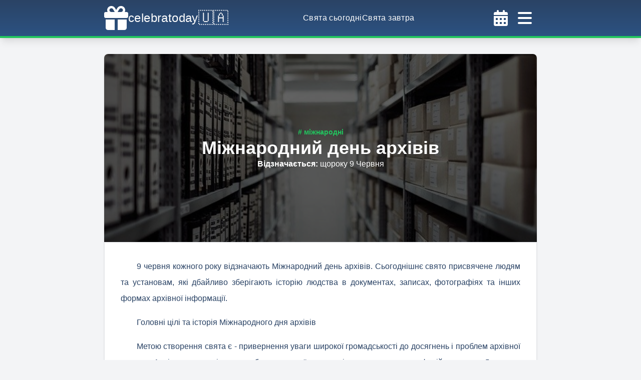

--- FILE ---
content_type: text/html; charset=utf-8
request_url: https://celebratoday.com/uk/events/june/09/international-day-of-archives
body_size: 16604
content:
<!DOCTYPE html><html lang="uk"><head><meta charSet="utf-8"/><meta http-equiv="X-UA-Compatible" content="IE=edge"/><meta name="viewport" content="width=device-width, initial-scale=1, shrink-to-fit=no"/><link rel="apple-touch-icon" sizes="57x57" href="https://celebratoday.com/favicon/apple-icon-57x57.png"/><link rel="apple-touch-icon" sizes="60x60" href="https://celebratoday.com/favicon/apple-icon-60x60.png"/><link rel="apple-touch-icon" sizes="72x72" href="https://celebratoday.com/favicon/apple-icon-72x72.png"/><link rel="apple-touch-icon" sizes="76x76" href="https://celebratoday.com/favicon/apple-icon-76x76.png"/><link rel="apple-touch-icon" sizes="114x114" href="https://celebratoday.com/favicon/apple-icon-114x114.png"/><link rel="apple-touch-icon" sizes="120x120" href="https://celebratoday.com/favicon/apple-icon-120x120.png"/><link rel="apple-touch-icon" sizes="144x144" href="https://celebratoday.com/favicon/apple-icon-144x144.png"/><link rel="apple-touch-icon" sizes="152x152" href="https://celebratoday.com/favicon/apple-icon-152x152.png"/><link rel="apple-touch-icon" sizes="180x180" href="https://celebratoday.com/favicon/apple-icon-180x180.png"/><link rel="icon" type="image/png" sizes="192x192" href="https://celebratoday.com/favicon/android-icon-192x192.png"/><link rel="icon" type="image/png" sizes="32x32" href="https://celebratoday.com/favicon/favicon-32x32.png"/><link rel="icon" type="image/png" sizes="96x96" href="https://celebratoday.com/favicon/favicon-96x96.png"/><link rel="icon" type="image/png" sizes="16x16" href="https://celebratoday.com/favicon/favicon-16x16.png"/><link rel="shortcut icon" href="https://celebratoday.com/favicon.ico"/><link rel="manifest" href="https://celebratoday.com/favicon/manifest.json"/><meta name="msapplication-TileColor" content="#ffffff"/><meta name="msapplication-TileImage" content="https://celebratoday.com/favicon/ms-icon-144x144.png"/><meta name="theme-color" content="#ffffff"/><meta name="robots" content="index, follow"/><link rel="canonical" href="https://celebratoday.com/uk/events/june/09/international-day-of-archives"/><link rel="alternate" href="https://celebratoday.com/ru/events/june/09/international-day-of-archives" hrefLang="ru"/><title>Міжнародний день архівів - свято 9 червня | celebratoday.com</title><meta name="description" content="9 червня кожного року відзначають Міжнародний день архівів. Метою створення свята є - привернення уваги широкої громадськості до досягнень і проблем архівної справи. Архівними працівниками багатьох країн воно відзначається як професійне свято. Архіваріус - це хранитель або співробітник архіву."/><meta property="og:site_name" content="celebratoday.com"/><meta property="og:title" content="Міжнародний день архівів - свято 9 червня | celebratoday.com"/><meta property="og:description" content="9 червня кожного року відзначають Міжнародний день архівів. Метою створення свята є - привернення уваги широкої громадськості до досягнень і проблем архівної справи. Архівними працівниками багатьох країн воно відзначається як професійне свято. Архіваріус - це хранитель або співробітник архіву."/><meta property="og:url" content="https://celebratoday.com/uk/events/june/09/international-day-of-archives"/><meta property="og:locale" content="uk"/><meta property="og:type" content="article"/><meta property="article:published_time" content="2021-04-12T00:00:00+00:00"/><meta property="article:modified_time" content="2025-06-09T02:00:00+00:00"/><meta property="og:image" content="https://cdn.celebratoday.com/images/Celebratoday-international-day-of-archives-09-06.png"/><meta name="twitter:card" content="summary"/><meta name="twitter:site" content="celebratoday.com"/><meta name="twitter:title" content="Міжнародний день архівів - свято 9 червня | celebratoday.com"/><meta name="twitter:description" content="9 червня кожного року відзначають Міжнародний день архівів. Метою створення свята є - привернення уваги широкої громадськості до досягнень і проблем архівної справи. Архівними працівниками багатьох країн воно відзначається як професійне свято. Архіваріус - це хранитель або співробітник архіву."/><meta name="twitter:image" content="https://cdn.celebratoday.com/images/Celebratoday-international-day-of-archives-09-06.png"/><script type="application/ld+json">{"@context":"https://schema.org","@type":"NewsArticle","headline":"Міжнародний день архівів - свято 9 червня","image":["https://cdn.celebratoday.com/images/Celebratoday-international-day-of-archives-09-06.png"],"datePublished":"2021-04-12T00:00:00+00:00","dateModified":"2025-06-09T02:00:00+00:00","author":[{"@type":"Person","name":"Tatyana S","url":"https://celebratoday.com"}]}</script><script type="application/ld+json">{"@context":"https://schema.org","@type":"Article","headline":"Міжнародний день архівів - свято 9 червня","articleBody":"<p>9 червня кожного року відзначають Міжнародний день архівів. Сьогоднішнє свято присвячене людям та установам, які дбайливо зберігають історію людства в документах, записах, фотографіях та інших формах архівної інформації.</p>\r\n\r\n<h2>Головні цілі та історія Міжнародного дня архівів</h2>\r\n\r\n<p>Метою створення свята є - привернення уваги широкої громадськості до досягнень і проблем архівної справи. Архівними працівниками багатьох країн воно відзначається як професійне свято. Дата для проведення Міжнародного дня архівів визначена невипадково. Рішенням конференції Міжнародної Ради архівів (ICA) в листопаді 2007 року саме 9 червня проголошено святковою датою, так як в цей день в 1948 році була утворена Міжнародна Рада архівів.</p>\r\n\r\n<h2>Діяльність Міжнародної ради архівів</h2>\r\n\r\n<p>Міжнародна рада архівів (ICA) є міжнародною неурядовою організацією, яка існує в цілях міжнародного співробітництва в архівній галузі і займається ефективним управлінням архівними записами, а також збереженням світової архівної спадщини. На сьогоднішній день ICA об&#39;єднує близько 1500 членів з 195 країн і територій. Міжнародна Рада архівів підтримує тісні партнерські відносини з ЮНЕСКО і є одним із засновників міжнародної організації &laquo;Blue Shield International&raquo;, щодо захисту культурних цінностей від наслідків війни, збройних конфліктів і стихійних лих.</p>\r\n\r\n<h2>Особливості професії архіваріуса</h2>\r\n\r\n<p>Трохи про професію, представники якої сьогодні відзначають професійне свято.</p>\r\n\r\n<blockquote>\r\n<p><strong>Архіваріус - це хранитель або співробітник архіву. Його головне завдання - правильна організація роботи архіву та документообігу в ньому.</strong></p>\r\n</blockquote>\r\n\r\n<p>Основними посадовими обов&#39;язками архіваріуса (архівіста) є: організація архівної справи в електронному та / або паперовому вигляді; прийом і внесення в архів вхідної документації; видача у тимчасове користування архівної документації або її копій; підготовка звітності по документообороту в архіві.</p>\r\n\r\n<h2>Значення та традиції Міжнародного дня архівів</h2>\r\n\r\n<p>Цей день був заснований для підвищення обізнаності про важливість архівів, сприяння їх захисту та вільному доступу до архівів. Святкування також направлено на забезпечення діалогу між творцями і користувачами архівів, архівістами та політиками. 9 червня члени Міжнародної ради по архівах різних країн проводять різні святкові та просвітницькі заходи з метою пропаганди ролі і значення архівів: виставки, семінари, конференції, круглі столи, лекції, симпозіуми, дні відкритих дверей в архівах, дебати, прийоми і багато іншого.</p>\r\n\r\n<h2>Сучасні архіви</h2>\r\n\r\n<p>Однією з основних функцій архіву є забезпечення доступу до збережених документів. На сьогоднішній день в цій сфері відбулися кардинальні зміни. Більшою мірою вони пов&#39;язані з цифровою трансформацією сучасного суспільства. Сьогодні не обов&#39;язково відвідувати архівні установи особисто, для цього в архівах створюється достатня кількість баз даних, оцифровуються документи, якими можна скористатися і на відстані.</p>\r\n\r\n<blockquote>\r\n<p><strong>Міжнародний день архівів &ndash; це привід зазирнути у минуле, поміркувати про сьогодення та подумати про майбутнє. Це день поваги до документа як носія пам&#39;яті та людей, які роблять все можливе, щоб ця пам&#39;ять не зникла.</strong></p>\r\n</blockquote>","inLanguage":"uk","image":["https://cdn.celebratoday.com/images/Celebratoday-international-day-of-archives-09-06.png"],"datePublished":"2021-04-12T00:00:00+00:00","dateModified":"2025-06-09T02:00:00+00:00","author":[{"@type":"Person","name":"Tatyana S","url":"https://celebratoday.com"}]}</script><script type="application/ld+json">{"@context":"https://schema.org","@type":"Event","name":"Міжнародний день архівів","startDate":"2026-06-09T00:00:00-00:00","endDate":"2026-06-09T23:59:59-00:00","eventStatus":"https://schema.org/EventScheduled","eventAttendanceMode":"https://schema.org/OnlineEventAttendanceMode","location":{"@type":"VirtualLocation","url":"https://celebratoday.com/uk/events/june/09/international-day-of-archives"},"image":["https://cdn.celebratoday.com/images/Celebratoday-international-day-of-archives-09-06.png"],"description":"9 червня кожного року відзначають Міжнародний день архівів. Метою створення свята є - привернення уваги широкої громадськості до досягнень і проблем архівної справи. Архівними працівниками багатьох країн воно відзначається як професійне свято. Архіваріус - це хранитель або співробітник архіву.","organizer":{"@type":"Organization","name":"celebratoday.com","url":"https://celebratoday.com"},"offers":{"@type":"Offer","url":"https://celebratoday.com/uk/events/june/09/international-day-of-archives","price":"0","priceCurrency":"USD","availability":"https://schema.org/InStock","validFrom":"2026-06-09T00:00:00-00:00"},"performer":{"@type":"Organization","name":"celebratoday.com"}}</script><meta name="next-head-count" content="43"/><link rel="preconnect" href="https://cdn.celebratoday.com"/><link rel="dns-prefetch" href="https://cdn.celebratoday.com"/><link rel="dns-prefetch" href="https://www.googletagmanager.com"/><link rel="preload" href="/_next/static/css/1bf5d5888c92f5bd.css" as="style"/><link rel="stylesheet" href="/_next/static/css/1bf5d5888c92f5bd.css" data-n-g=""/><noscript data-n-css=""></noscript><script defer="" nomodule="" src="/_next/static/chunks/polyfills-78c92fac7aa8fdd8.js"></script><script src="/_next/static/chunks/webpack-36d12a75f0098f30.js" defer=""></script><script src="/_next/static/chunks/framework-93804ea4b0cc83ef.js" defer=""></script><script src="/_next/static/chunks/main-b5ed3aa9791010a9.js" defer=""></script><script src="/_next/static/chunks/pages/_app-1e35344634991ab7.js" defer=""></script><script src="/_next/static/chunks/c16184b3-d89b9b71c81a0c66.js" defer=""></script><script src="/_next/static/chunks/75fc9c18-058f7f136d59a7a6.js" defer=""></script><script src="/_next/static/chunks/2cca2479-7a6b0693a9c5830a.js" defer=""></script><script src="/_next/static/chunks/423-a21f13be61bf8446.js" defer=""></script><script src="/_next/static/chunks/746-f12b94a55f64824d.js" defer=""></script><script src="/_next/static/chunks/992-c0f83572257a5af9.js" defer=""></script><script src="/_next/static/chunks/926-d5606bfdef2ef754.js" defer=""></script><script src="/_next/static/chunks/pages/events/%5Bmonth%5D/%5Bday%5D/%5BcelebrationUri%5D-5297defcc00506d9.js" defer=""></script><script src="/_next/static/MxOJ0rUvT_UoI4Cjpqqbs/_buildManifest.js" defer=""></script><script src="/_next/static/MxOJ0rUvT_UoI4Cjpqqbs/_ssgManifest.js" defer=""></script></head><body class="min-h-screen max-w-screen text-blue-900 bg-repeat bg-fixed bg-gray-100"><div id="__next"><header class="w-full shadow-lg py-1 bg-gradient-to-b from-blue-900 to-blue-800 border-b-4 border-green-500 text-white tracking-wide font-medium"><div class="container max-w-4xl mx-auto flex items-center justify-between gap-8 px-4"><a title="celebratoday.com" href="https://celebratoday.com/uk"><span class="py-2 flex flex-row gap-2 items-center"><svg aria-hidden="true" focusable="false" data-prefix="fas" data-icon="gift" class="svg-inline--fa fa-gift h-[48px] w-[48px]" role="img" xmlns="http://www.w3.org/2000/svg" viewBox="0 0 512 512"><path fill="currentColor" d="M190.5 68.8L225.3 128H224 152c-22.1 0-40-17.9-40-40s17.9-40 40-40h2.2c14.9 0 28.8 7.9 36.3 20.8zM64 88c0 14.4 3.5 28 9.6 40H32c-17.7 0-32 14.3-32 32v64c0 17.7 14.3 32 32 32H480c17.7 0 32-14.3 32-32V160c0-17.7-14.3-32-32-32H438.4c6.1-12 9.6-25.6 9.6-40c0-48.6-39.4-88-88-88h-2.2c-31.9 0-61.5 16.9-77.7 44.4L256 85.5l-24.1-41C215.7 16.9 186.1 0 154.2 0H152C103.4 0 64 39.4 64 88zm336 0c0 22.1-17.9 40-40 40H288h-1.3l34.8-59.2C329.1 55.9 342.9 48 357.8 48H360c22.1 0 40 17.9 40 40zM32 288V464c0 26.5 21.5 48 48 48H224V288H32zM288 512H432c26.5 0 48-21.5 48-48V288H288V512z"></path></svg><span class="text-2xl">celebratoday</span><span class="text-3xl">🇺🇦</span></span></a><nav class="hidden lg:flex justify-between gap-8"><a title="Свята сьогодні | celebratoday.com" href="https://celebratoday.com/uk/today"><span class="hover:text-orange-500"><span>Свята сьогодні</span></span></a><a title="Свята завтра | celebratoday.com" href="https://celebratoday.com/uk/tomorrow"><span class="hover:text-orange-500"><span>Свята завтра</span></span></a></nav><div class="flex"><button name="open-calendar-modal"><svg aria-hidden="true" focusable="false" data-prefix="fas" data-icon="calendar-days" class="svg-inline--fa fa-calendar-days p-2 cursor-pointer w-[48px] h-[48px] text-white hover:text-orange-500" role="img" xmlns="http://www.w3.org/2000/svg" viewBox="0 0 448 512"><path fill="currentColor" d="M128 0c17.7 0 32 14.3 32 32V64H288V32c0-17.7 14.3-32 32-32s32 14.3 32 32V64h48c26.5 0 48 21.5 48 48v48H0V112C0 85.5 21.5 64 48 64H96V32c0-17.7 14.3-32 32-32zM0 192H448V464c0 26.5-21.5 48-48 48H48c-26.5 0-48-21.5-48-48V192zm64 80v32c0 8.8 7.2 16 16 16h32c8.8 0 16-7.2 16-16V272c0-8.8-7.2-16-16-16H80c-8.8 0-16 7.2-16 16zm128 0v32c0 8.8 7.2 16 16 16h32c8.8 0 16-7.2 16-16V272c0-8.8-7.2-16-16-16H208c-8.8 0-16 7.2-16 16zm144-16c-8.8 0-16 7.2-16 16v32c0 8.8 7.2 16 16 16h32c8.8 0 16-7.2 16-16V272c0-8.8-7.2-16-16-16H336zM64 400v32c0 8.8 7.2 16 16 16h32c8.8 0 16-7.2 16-16V400c0-8.8-7.2-16-16-16H80c-8.8 0-16 7.2-16 16zm144-16c-8.8 0-16 7.2-16 16v32c0 8.8 7.2 16 16 16h32c8.8 0 16-7.2 16-16V400c0-8.8-7.2-16-16-16H208zm112 16v32c0 8.8 7.2 16 16 16h32c8.8 0 16-7.2 16-16V400c0-8.8-7.2-16-16-16H336c-8.8 0-16 7.2-16 16z"></path></svg></button><svg aria-hidden="true" focusable="false" data-prefix="fas" data-icon="bars" class="svg-inline--fa fa-bars p-2 cursor-pointer w-[48px] h-[48px] text-white hover:text-orange-500" role="img" xmlns="http://www.w3.org/2000/svg" viewBox="0 0 448 512"><path fill="currentColor" d="M0 96C0 78.3 14.3 64 32 64H416c17.7 0 32 14.3 32 32s-14.3 32-32 32H32C14.3 128 0 113.7 0 96zM0 256c0-17.7 14.3-32 32-32H416c17.7 0 32 14.3 32 32s-14.3 32-32 32H32c-17.7 0-32-14.3-32-32zM448 416c0 17.7-14.3 32-32 32H32c-17.7 0-32-14.3-32-32s14.3-32 32-32H416c17.7 0 32 14.3 32 32z"></path></svg></div></div></header><aside class="flex flex-wrap w-screen h-screen z-30 text-white tracking-wide font-medium fixed top-0 left-0 transition-transform transform duration-300 -translate-x-full"><div class="flex flex-col h-full w-full max-w-md bg-gradient-to-t from-blue-900 to-blue-800"><div class="container max-w-4xl mx-auto flex items-center justify-between gap-8 p-4 md:p-6 border-solid border-b-4 border-green-500 shadow-lg"><a title="celebratoday.com" href="https://celebratoday.com/uk"><span class="py-2 flex flex-row gap-2 items-center"><svg aria-hidden="true" focusable="false" data-prefix="fas" data-icon="gift" class="svg-inline--fa fa-gift h-[48px] w-[48px]" role="img" xmlns="http://www.w3.org/2000/svg" viewBox="0 0 512 512"><path fill="currentColor" d="M190.5 68.8L225.3 128H224 152c-22.1 0-40-17.9-40-40s17.9-40 40-40h2.2c14.9 0 28.8 7.9 36.3 20.8zM64 88c0 14.4 3.5 28 9.6 40H32c-17.7 0-32 14.3-32 32v64c0 17.7 14.3 32 32 32H480c17.7 0 32-14.3 32-32V160c0-17.7-14.3-32-32-32H438.4c6.1-12 9.6-25.6 9.6-40c0-48.6-39.4-88-88-88h-2.2c-31.9 0-61.5 16.9-77.7 44.4L256 85.5l-24.1-41C215.7 16.9 186.1 0 154.2 0H152C103.4 0 64 39.4 64 88zm336 0c0 22.1-17.9 40-40 40H288h-1.3l34.8-59.2C329.1 55.9 342.9 48 357.8 48H360c22.1 0 40 17.9 40 40zM32 288V464c0 26.5 21.5 48 48 48H224V288H32zM288 512H432c26.5 0 48-21.5 48-48V288H288V512z"></path></svg><span class="text-2xl">celebratoday</span><span class="text-3xl">🇺🇦</span></span></a><svg aria-hidden="true" focusable="false" data-prefix="fas" data-icon="bars" class="svg-inline--fa fa-bars p-2 cursor-pointer w-[48px] h-[48px] text-white hover:text-orange-500" role="img" xmlns="http://www.w3.org/2000/svg" viewBox="0 0 448 512"><path fill="currentColor" d="M0 96C0 78.3 14.3 64 32 64H416c17.7 0 32 14.3 32 32s-14.3 32-32 32H32C14.3 128 0 113.7 0 96zM0 256c0-17.7 14.3-32 32-32H416c17.7 0 32 14.3 32 32s-14.3 32-32 32H32c-17.7 0-32-14.3-32-32zM448 416c0 17.7-14.3 32-32 32H32c-17.7 0-32-14.3-32-32s14.3-32 32-32H416c17.7 0 32 14.3 32 32z"></path></svg></div><nav class="flex flex-col py-4 gap-4 items-center"><a title="Свята сьогодні | celebratoday.com" href="https://celebratoday.com/uk/today"><span class="hover:text-orange-500"><span>Свята сьогодні</span></span></a><a title="Свята завтра | celebratoday.com" href="https://celebratoday.com/uk/tomorrow"><span class="hover:text-orange-500"><span>Свята завтра</span></span></a><a title="Свята вчора | celebratoday.com" href="https://celebratoday.com/uk/yesterday"><span class="hover:text-orange-500"><span>Свята вчора</span></span></a><a title="Календар свят | celebratoday.com" href="https://celebratoday.com/uk/events/calendar"><span class="hover:text-orange-500"><span>Календар свят</span></span></a><a title="Найближчі свята | celebratoday.com" href="https://celebratoday.com/uk/events/upcoming"><span class="hover:text-orange-500"><span>Найближчі свята</span></span></a><a title="Telegram" class="hover:text-orange-500" target="_blank" href="https://t.me/celebratoday"><svg aria-hidden="true" focusable="false" data-prefix="fab" data-icon="telegram" class="svg-inline--fa fa-telegram inline-block w-[16px] h-[16px] mr-2" role="img" xmlns="http://www.w3.org/2000/svg" viewBox="0 0 496 512"><path fill="currentColor" d="M248,8C111.033,8,0,119.033,0,256S111.033,504,248,504,496,392.967,496,256,384.967,8,248,8ZM362.952,176.66c-3.732,39.215-19.881,134.378-28.1,178.3-3.476,18.584-10.322,24.816-16.948,25.425-14.4,1.326-25.338-9.517-39.287-18.661-21.827-14.308-34.158-23.215-55.346-37.177-24.485-16.135-8.612-25,5.342-39.5,3.652-3.793,67.107-61.51,68.335-66.746.153-.655.3-3.1-1.154-4.384s-3.59-.849-5.135-.5q-3.283.746-104.608,69.142-14.845,10.194-26.894,9.934c-8.855-.191-25.888-5.006-38.551-9.123-15.531-5.048-27.875-7.717-26.8-16.291q.84-6.7,18.45-13.7,108.446-47.248,144.628-62.3c68.872-28.647,83.183-33.623,92.511-33.789,2.052-.034,6.639.474,9.61,2.885a10.452,10.452,0,0,1,3.53,6.716A43.765,43.765,0,0,1,362.952,176.66Z"></path></svg><span>Telegram</span></a><a title="Facebook" class="hover:text-orange-500" target="_blank" href="https://www.facebook.com/celebratoday"><svg aria-hidden="true" focusable="false" data-prefix="fab" data-icon="facebook" class="svg-inline--fa fa-facebook inline-block w-[16px] h-[16px] mr-2" role="img" xmlns="http://www.w3.org/2000/svg" viewBox="0 0 512 512"><path fill="currentColor" d="M504 256C504 119 393 8 256 8S8 119 8 256c0 123.78 90.69 226.38 209.25 245V327.69h-63V256h63v-54.64c0-62.15 37-96.48 93.67-96.48 27.14 0 55.52 4.84 55.52 4.84v61h-31.28c-30.8 0-40.41 19.12-40.41 38.73V256h68.78l-11 71.69h-57.78V501C413.31 482.38 504 379.78 504 256z"></path></svg><span>Facebook</span></a></nav><div class="flex flex-row items-center justify-between p-4 text-sm"><div class="py-2 px-4 font-light"><span class="font-medium text-orange-500">укр</span><span class="mx-2">|</span><a href="https://celebratoday.com/ru/events/june/09/international-day-of-archives"><span class="hover:text-green-700">рус</span></a></div><div class="relative font-medium" data-headlessui-state=""><button class="font-bold w-20 py-2 bg-gradient-to-b from-green-400 to-green-500 rounded-lg" id="headlessui-menu-button-:R6r36:" type="button" aria-haspopup="menu" aria-expanded="false" data-headlessui-state="">2026<!-- --><i class="fas ml-2 fa-chevron-down"></i></button></div></div></div><div class="flex flex-grow h-full cursor-pointer"></div></aside><main class="container max-w-4xl mx-auto pt-0 pb-8 md:px-4 md:pt-8 min-h-[65vh] grid gap-8"><article class="shadow bg-white md:rounded-lg"><div class="relative flex content-center items-center justify-center px-4 py-8 text-white text-center font-semibold px-8 py-20 md:py-36"><img src="https://cdn.celebratoday.com/images/celebratoday-international-day-of-archives.jpg" alt="Міжнародний день архівів - свято 9 червня" title="Міжнародний день архівів - свято 9 червня" class="absolute w-full h-full top-0 left-0 brightness-[0.4] bg-green-100 md:rounded-lg shadow-lg object-cover object-center md:rounded-b-none shadow-none"/><div class="relative"><div class="flex flex-col items-center text-center gap-4"><div class="flex flex-wrap gap-2 "><a title="Міжнародні свята | celebratoday.com" href="https://celebratoday.com/uk/events/categories/international"><span class="text-sm leading-none inline-block text-green-500 hover:underline"># міжнародні</span></a></div><h1 class="text-3xl lg:text-4xl">Міжнародний день архівів</h1><div class="text-sm lg:text-base"><span class="font-bold">Відзначається<!-- -->: <!-- --></span><span class="font-light">щороку 9 Червня<!-- --></span></div></div></div></div><div class="p-4 md:p-8 space-y-4 leading-8 indent-8 border"><p>9 червня кожного року відзначають Міжнародний день архівів. Сьогоднішнє свято присвячене людям та установам, які дбайливо зберігають історію людства в документах, записах, фотографіях та інших формах архівної інформації.</p>

<h2>Головні цілі та історія Міжнародного дня архівів</h2>

<p>Метою створення свята є - привернення уваги широкої громадськості до досягнень і проблем архівної справи. Архівними працівниками багатьох країн воно відзначається як професійне свято. Дата для проведення Міжнародного дня архівів визначена невипадково. Рішенням конференції Міжнародної Ради архівів (ICA) в листопаді 2007 року саме 9 червня проголошено святковою датою, так як в цей день в 1948 році була утворена Міжнародна Рада архівів.</p>

<h2>Діяльність Міжнародної ради архівів</h2>

<p>Міжнародна рада архівів (ICA) є міжнародною неурядовою організацією, яка існує в цілях міжнародного співробітництва в архівній галузі і займається ефективним управлінням архівними записами, а також збереженням світової архівної спадщини. На сьогоднішній день ICA об&#39;єднує близько 1500 членів з 195 країн і територій. Міжнародна Рада архівів підтримує тісні партнерські відносини з ЮНЕСКО і є одним із засновників міжнародної організації &laquo;Blue Shield International&raquo;, щодо захисту культурних цінностей від наслідків війни, збройних конфліктів і стихійних лих.</p>

<h2>Особливості професії архіваріуса</h2>

<p>Трохи про професію, представники якої сьогодні відзначають професійне свято.</p>

<blockquote>
<p><strong>Архіваріус - це хранитель або співробітник архіву. Його головне завдання - правильна організація роботи архіву та документообігу в ньому.</strong></p>
</blockquote>

<p>Основними посадовими обов&#39;язками архіваріуса (архівіста) є: організація архівної справи в електронному та / або паперовому вигляді; прийом і внесення в архів вхідної документації; видача у тимчасове користування архівної документації або її копій; підготовка звітності по документообороту в архіві.</p>

<h2>Значення та традиції Міжнародного дня архівів</h2>

<p>Цей день був заснований для підвищення обізнаності про важливість архівів, сприяння їх захисту та вільному доступу до архівів. Святкування також направлено на забезпечення діалогу між творцями і користувачами архівів, архівістами та політиками. 9 червня члени Міжнародної ради по архівах різних країн проводять різні святкові та просвітницькі заходи з метою пропаганди ролі і значення архівів: виставки, семінари, конференції, круглі столи, лекції, симпозіуми, дні відкритих дверей в архівах, дебати, прийоми і багато іншого.</p>

<h2>Сучасні архіви</h2>

<p>Однією з основних функцій архіву є забезпечення доступу до збережених документів. На сьогоднішній день в цій сфері відбулися кардинальні зміни. Більшою мірою вони пов&#39;язані з цифровою трансформацією сучасного суспільства. Сьогодні не обов&#39;язково відвідувати архівні установи особисто, для цього в архівах створюється достатня кількість баз даних, оцифровуються документи, якими можна скористатися і на відстані.</p>

<blockquote>
<p><strong>Міжнародний день архівів &ndash; це привід зазирнути у минуле, поміркувати про сьогодення та подумати про майбутнє. Це день поваги до документа як носія пам&#39;яті та людей, які роблять все можливе, щоб ця пам&#39;ять не зникла.</strong></p>
</blockquote></div></article><section class="p-4 border md:rounded-lg shadow bg-white"><h2 class="text-xl md:text-2xl text-center mb-8">Коли відзначають &quot;Міжнародний день архівів&quot;?</h2><table class="table-auto overflow-hidden w-full"><thead class="bg-green-200"><tr class="h-12"><th>Рік</th><th>Дата</th><th>День</th></tr></thead><tbody class="text-center"><tr class="h-12 bg-white"><td>2026<!-- --></td><td>9 Червня</td><td>Вівторок</td></tr><tr class="h-12 bg-white"><td>2027<!-- --></td><td>9 Червня</td><td>Середа</td></tr><tr class="h-12 bg-white"><td>2028<!-- --></td><td>9 Червня</td><td>П&#x27;ятниця</td></tr><tr class="h-12 bg-white"><td>2029<!-- --></td><td>9 Червня</td><td>Субота</td></tr><tr class="h-12 bg-white"><td>2030<!-- --></td><td>9 Червня</td><td>Неділя</td></tr></tbody></table></section><div class="grid md:grid-cols-2 gap-8"><div class="p-4 border md:rounded-lg shadow bg-white flex flex-col gap-4 justify-center"><div class="text-center text-lg lg:text-xl font-medium pb-2 border-b border-blue-900">Поширити</div><div class="flex justify-center gap-4"><button aria-label="telegram" class="react-share__ShareButton" style="background-color:transparent;border:none;padding:0;font:inherit;color:inherit;cursor:pointer"><svg aria-hidden="true" focusable="false" data-prefix="fab" data-icon="telegram" class="svg-inline--fa fa-telegram w-[30px] h-[30px] hover:text-orange-500" role="img" xmlns="http://www.w3.org/2000/svg" viewBox="0 0 496 512"><path fill="currentColor" d="M248,8C111.033,8,0,119.033,0,256S111.033,504,248,504,496,392.967,496,256,384.967,8,248,8ZM362.952,176.66c-3.732,39.215-19.881,134.378-28.1,178.3-3.476,18.584-10.322,24.816-16.948,25.425-14.4,1.326-25.338-9.517-39.287-18.661-21.827-14.308-34.158-23.215-55.346-37.177-24.485-16.135-8.612-25,5.342-39.5,3.652-3.793,67.107-61.51,68.335-66.746.153-.655.3-3.1-1.154-4.384s-3.59-.849-5.135-.5q-3.283.746-104.608,69.142-14.845,10.194-26.894,9.934c-8.855-.191-25.888-5.006-38.551-9.123-15.531-5.048-27.875-7.717-26.8-16.291q.84-6.7,18.45-13.7,108.446-47.248,144.628-62.3c68.872-28.647,83.183-33.623,92.511-33.789,2.052-.034,6.639.474,9.61,2.885a10.452,10.452,0,0,1,3.53,6.716A43.765,43.765,0,0,1,362.952,176.66Z"></path></svg></button><button aria-label="facebook" class="react-share__ShareButton" style="background-color:transparent;border:none;padding:0;font:inherit;color:inherit;cursor:pointer"><svg aria-hidden="true" focusable="false" data-prefix="fab" data-icon="square-facebook" class="svg-inline--fa fa-square-facebook w-[30px] h-[30px] hover:text-orange-500" role="img" xmlns="http://www.w3.org/2000/svg" viewBox="0 0 448 512"><path fill="currentColor" d="M400 32H48A48 48 0 0 0 0 80v352a48 48 0 0 0 48 48h137.25V327.69h-63V256h63v-54.64c0-62.15 37-96.48 93.67-96.48 27.14 0 55.52 4.84 55.52 4.84v61h-31.27c-30.81 0-40.42 19.12-40.42 38.73V256h68.78l-11 71.69h-57.78V480H400a48 48 0 0 0 48-48V80a48 48 0 0 0-48-48z"></path></svg></button><button aria-label="twitter" class="react-share__ShareButton" style="background-color:transparent;border:none;padding:0;font:inherit;color:inherit;cursor:pointer"><svg aria-hidden="true" focusable="false" data-prefix="fab" data-icon="square-twitter" class="svg-inline--fa fa-square-twitter w-[30px] h-[30px] hover:text-orange-500" role="img" xmlns="http://www.w3.org/2000/svg" viewBox="0 0 448 512"><path fill="currentColor" d="M400 32H48C21.5 32 0 53.5 0 80v352c0 26.5 21.5 48 48 48h352c26.5 0 48-21.5 48-48V80c0-26.5-21.5-48-48-48zm-48.9 158.8c.2 2.8.2 5.7.2 8.5 0 86.7-66 186.6-186.6 186.6-37.2 0-71.7-10.8-100.7-29.4 5.3.6 10.4.8 15.8.8 30.7 0 58.9-10.4 81.4-28-28.8-.6-53-19.5-61.3-45.5 10.1 1.5 19.2 1.5 29.6-1.2-30-6.1-52.5-32.5-52.5-64.4v-.8c8.7 4.9 18.9 7.9 29.6 8.3a65.447 65.447 0 0 1-29.2-54.6c0-12.2 3.2-23.4 8.9-33.1 32.3 39.8 80.8 65.8 135.2 68.6-9.3-44.5 24-80.6 64-80.6 18.9 0 35.9 7.9 47.9 20.7 14.8-2.8 29-8.3 41.6-15.8-4.9 15.2-15.2 28-28.8 36.1 13.2-1.4 26-5.1 37.8-10.2-8.9 13.1-20.1 24.7-32.9 34z"></path></svg></button><button aria-label="viber" class="react-share__ShareButton" style="background-color:transparent;border:none;padding:0;font:inherit;color:inherit;cursor:pointer"><svg aria-hidden="true" focusable="false" data-prefix="fab" data-icon="viber" class="svg-inline--fa fa-viber w-[30px] h-[30px] hover:text-orange-500" role="img" xmlns="http://www.w3.org/2000/svg" viewBox="0 0 512 512"><path fill="currentColor" d="M444 49.9C431.3 38.2 379.9.9 265.3.4c0 0-135.1-8.1-200.9 52.3C27.8 89.3 14.9 143 13.5 209.5c-1.4 66.5-3.1 191.1 117 224.9h.1l-.1 51.6s-.8 20.9 13 25.1c16.6 5.2 26.4-10.7 42.3-27.8 8.7-9.4 20.7-23.2 29.8-33.7 82.2 6.9 145.3-8.9 152.5-11.2 16.6-5.4 110.5-17.4 125.7-142 15.8-128.6-7.6-209.8-49.8-246.5zM457.9 287c-12.9 104-89 110.6-103 115.1-6 1.9-61.5 15.7-131.2 11.2 0 0-52 62.7-68.2 79-5.3 5.3-11.1 4.8-11-5.7 0-6.9.4-85.7.4-85.7-.1 0-.1 0 0 0-101.8-28.2-95.8-134.3-94.7-189.8 1.1-55.5 11.6-101 42.6-131.6 55.7-50.5 170.4-43 170.4-43 96.9.4 143.3 29.6 154.1 39.4 35.7 30.6 53.9 103.8 40.6 211.1zm-139-80.8c.4 8.6-12.5 9.2-12.9.6-1.1-22-11.4-32.7-32.6-33.9-8.6-.5-7.8-13.4.7-12.9 27.9 1.5 43.4 17.5 44.8 46.2zm20.3 11.3c1-42.4-25.5-75.6-75.8-79.3-8.5-.6-7.6-13.5.9-12.9 58 4.2 88.9 44.1 87.8 92.5-.1 8.6-13.1 8.2-12.9-.3zm47 13.4c.1 8.6-12.9 8.7-12.9.1-.6-81.5-54.9-125.9-120.8-126.4-8.5-.1-8.5-12.9 0-12.9 73.7.5 133 51.4 133.7 139.2zM374.9 329v.2c-10.8 19-31 40-51.8 33.3l-.2-.3c-21.1-5.9-70.8-31.5-102.2-56.5-16.2-12.8-31-27.9-42.4-42.4-10.3-12.9-20.7-28.2-30.8-46.6-21.3-38.5-26-55.7-26-55.7-6.7-20.8 14.2-41 33.3-51.8h.2c9.2-4.8 18-3.2 23.9 3.9 0 0 12.4 14.8 17.7 22.1 5 6.8 11.7 17.7 15.2 23.8 6.1 10.9 2.3 22-3.7 26.6l-12 9.6c-6.1 4.9-5.3 14-5.3 14s17.8 67.3 84.3 84.3c0 0 9.1.8 14-5.3l9.6-12c4.6-6 15.7-9.8 26.6-3.7 14.7 8.3 33.4 21.2 45.8 32.9 7 5.7 8.6 14.4 3.8 23.6z"></path></svg></button></div></div><div class="p-4 border md:rounded-lg shadow bg-white flex flex-col gap-4 justify-center text-center"><div class="text-lg lg:text-xl font-medium pb-2 border-b border-blue-900">Ми у соціальних мережах</div><div class="grid grid-cols-2 gap-4"><a href="https://t.me/celebratoday" target="_blank" rel="noreferrer"><span class="py-2 px-2 lg:px-4 inline-block rounded-lg shadow-md w-full text-white bg-gradient-to-b from-blue-500 to-blue-600 hover:ring hover:ring-blue-200"><i class="[object Object] mr-1"></i>Telegram<!-- --></span></a><a href="https://www.facebook.com/celebratoday" target="_blank" rel="noreferrer"><span class="py-2 px-2 lg:px-4 inline-block rounded-lg shadow-md w-full text-white bg-gradient-to-b from-blue-900 to-blue-800 hover:ring hover:ring-blue-200"><i class="[object Object] mr-1"></i>Facebook<!-- --></span></a></div></div></div><a title="Інші свята 9 червня | celebratoday.com" href="https://celebratoday.com/uk/events/june/09"><span class="p-4 border md:rounded-lg shadow bg-white block text-center text-2xl md:text-3xl border-b-blue-900 hover:shadow-lg"><h4>Інші свята 9 червня</h4></span></a><section class="grid sm:grid-cols-2 gap-8"><div class="p-4 border md:rounded-lg shadow bg-white flex gap-4"><div class="rounded-lg overflow-hidden shrink-0 h-28 w-28"><a title="Міжнародний день друзів | celebratoday.com" href="https://celebratoday.com/uk/events/june/09/international-friends-day"><img class="object-cover object-center w-full h-full bg-green-100 bg-opacity-75 transform easy-in-out lg:group-hover:scale-105 duration-300" src="https://cdn.celebratoday.com/images/celebratoday-international-friends-day1.jpg" alt="Міжнародний день друзів" title="Міжнародний день друзів" loading="lazy"/></a></div><div class="flex flex-col gap-4  justify-center"><span class="leading-none flex gap-2 items-center"><svg aria-hidden="true" focusable="false" data-prefix="far" data-icon="calendar" class="svg-inline--fa fa-calendar inline-block w-[16px] h-[16px]" role="img" xmlns="http://www.w3.org/2000/svg" viewBox="0 0 448 512"><path fill="currentColor" d="M152 24c0-13.3-10.7-24-24-24s-24 10.7-24 24V64H64C28.7 64 0 92.7 0 128v16 48V448c0 35.3 28.7 64 64 64H384c35.3 0 64-28.7 64-64V192 144 128c0-35.3-28.7-64-64-64H344V24c0-13.3-10.7-24-24-24s-24 10.7-24 24V64H152V24zM48 192H400V448c0 8.8-7.2 16-16 16H64c-8.8 0-16-7.2-16-16V192z"></path></svg><a title="Свята 9 червня 2026 | celebratoday.com" href="https://celebratoday.com/uk/events/june/09"><span class="inline-block text-sm hover:underline">9 червня 2026</span></a><div class="tooltip"><svg aria-hidden="true" focusable="false" data-prefix="fas" data-icon="recycle" class="svg-inline--fa fa-recycle text-orange-600 text-xs cursor-pointer w-[12px] h-[12px]" role="img" xmlns="http://www.w3.org/2000/svg" viewBox="0 0 512 512"><path fill="currentColor" d="M174.7 45.1C192.2 17 223 0 256 0s63.8 17 81.3 45.1l38.6 61.7 27-15.6c8.4-4.9 18.9-4.2 26.6 1.7s11.1 15.9 8.6 25.3l-23.4 87.4c-3.4 12.8-16.6 20.4-29.4 17l-87.4-23.4c-9.4-2.5-16.3-10.4-17.6-20s3.4-19.1 11.8-23.9l28.4-16.4L283 79c-5.8-9.3-16-15-27-15s-21.2 5.7-27 15l-17.5 28c-9.2 14.8-28.6 19.5-43.6 10.5c-15.3-9.2-20.2-29.2-10.7-44.4l17.5-28zM429.5 251.9c15-9 34.4-4.3 43.6 10.5l24.4 39.1c9.4 15.1 14.4 32.4 14.6 50.2c.3 53.1-42.7 96.4-95.8 96.4L320 448v32c0 9.7-5.8 18.5-14.8 22.2s-19.3 1.7-26.2-5.2l-64-64c-9.4-9.4-9.4-24.6 0-33.9l64-64c6.9-6.9 17.2-8.9 26.2-5.2s14.8 12.5 14.8 22.2v32l96.2 0c17.6 0 31.9-14.4 31.8-32c0-5.9-1.7-11.7-4.8-16.7l-24.4-39.1c-9.5-15.2-4.7-35.2 10.7-44.4zm-364.6-31L36 204.2c-8.4-4.9-13.1-14.3-11.8-23.9s8.2-17.5 17.6-20l87.4-23.4c12.8-3.4 26 4.2 29.4 17L182 241.2c2.5 9.4-.9 19.3-8.6 25.3s-18.2 6.6-26.6 1.7l-26.5-15.3L68.8 335.3c-3.1 5-4.8 10.8-4.8 16.7c-.1 17.6 14.2 32 31.8 32l32.2 0c17.7 0 32 14.3 32 32s-14.3 32-32 32l-32.2 0C42.7 448-.3 404.8 0 351.6c.1-17.8 5.1-35.1 14.6-50.2l50.3-80.5z"></path></svg><span class="tooltip-text">Щорічне свято</span></div></span><a title="Міжнародний день друзів | celebratoday.com" href="https://celebratoday.com/uk/events/june/09/international-friends-day"><span class="hover:underline">Міжнародний день друзів</span></a></div></div><div class="p-4 border md:rounded-lg shadow bg-white flex gap-4"><div class="rounded-lg overflow-hidden shrink-0 h-28 w-28"><a title="Всесвітній день акредитації | celebratoday.com" href="https://celebratoday.com/uk/events/june/09/world-accreditation-day"><img class="object-cover object-center w-full h-full bg-green-100 bg-opacity-75 transform easy-in-out lg:group-hover:scale-105 duration-300" src="https://cdn.celebratoday.com/images/celebratoday-world-accreditation-day1.jpg" alt="Всесвітній день акредитації" title="Всесвітній день акредитації" loading="lazy"/></a></div><div class="flex flex-col gap-4  justify-center"><span class="leading-none flex gap-2 items-center"><svg aria-hidden="true" focusable="false" data-prefix="far" data-icon="calendar" class="svg-inline--fa fa-calendar inline-block w-[16px] h-[16px]" role="img" xmlns="http://www.w3.org/2000/svg" viewBox="0 0 448 512"><path fill="currentColor" d="M152 24c0-13.3-10.7-24-24-24s-24 10.7-24 24V64H64C28.7 64 0 92.7 0 128v16 48V448c0 35.3 28.7 64 64 64H384c35.3 0 64-28.7 64-64V192 144 128c0-35.3-28.7-64-64-64H344V24c0-13.3-10.7-24-24-24s-24 10.7-24 24V64H152V24zM48 192H400V448c0 8.8-7.2 16-16 16H64c-8.8 0-16-7.2-16-16V192z"></path></svg><a title="Свята 9 червня 2026 | celebratoday.com" href="https://celebratoday.com/uk/events/june/09"><span class="inline-block text-sm hover:underline">9 червня 2026</span></a><div class="tooltip"><svg aria-hidden="true" focusable="false" data-prefix="fas" data-icon="recycle" class="svg-inline--fa fa-recycle text-orange-600 text-xs cursor-pointer w-[12px] h-[12px]" role="img" xmlns="http://www.w3.org/2000/svg" viewBox="0 0 512 512"><path fill="currentColor" d="M174.7 45.1C192.2 17 223 0 256 0s63.8 17 81.3 45.1l38.6 61.7 27-15.6c8.4-4.9 18.9-4.2 26.6 1.7s11.1 15.9 8.6 25.3l-23.4 87.4c-3.4 12.8-16.6 20.4-29.4 17l-87.4-23.4c-9.4-2.5-16.3-10.4-17.6-20s3.4-19.1 11.8-23.9l28.4-16.4L283 79c-5.8-9.3-16-15-27-15s-21.2 5.7-27 15l-17.5 28c-9.2 14.8-28.6 19.5-43.6 10.5c-15.3-9.2-20.2-29.2-10.7-44.4l17.5-28zM429.5 251.9c15-9 34.4-4.3 43.6 10.5l24.4 39.1c9.4 15.1 14.4 32.4 14.6 50.2c.3 53.1-42.7 96.4-95.8 96.4L320 448v32c0 9.7-5.8 18.5-14.8 22.2s-19.3 1.7-26.2-5.2l-64-64c-9.4-9.4-9.4-24.6 0-33.9l64-64c6.9-6.9 17.2-8.9 26.2-5.2s14.8 12.5 14.8 22.2v32l96.2 0c17.6 0 31.9-14.4 31.8-32c0-5.9-1.7-11.7-4.8-16.7l-24.4-39.1c-9.5-15.2-4.7-35.2 10.7-44.4zm-364.6-31L36 204.2c-8.4-4.9-13.1-14.3-11.8-23.9s8.2-17.5 17.6-20l87.4-23.4c12.8-3.4 26 4.2 29.4 17L182 241.2c2.5 9.4-.9 19.3-8.6 25.3s-18.2 6.6-26.6 1.7l-26.5-15.3L68.8 335.3c-3.1 5-4.8 10.8-4.8 16.7c-.1 17.6 14.2 32 31.8 32l32.2 0c17.7 0 32 14.3 32 32s-14.3 32-32 32l-32.2 0C42.7 448-.3 404.8 0 351.6c.1-17.8 5.1-35.1 14.6-50.2l50.3-80.5z"></path></svg><span class="tooltip-text">Щорічне свято</span></div></span><a title="Всесвітній день акредитації | celebratoday.com" href="https://celebratoday.com/uk/events/june/09/world-accreditation-day"><span class="hover:underline">Всесвітній день акредитації</span></a></div></div><div class="p-4 border md:rounded-lg shadow bg-white flex gap-4"><div class="rounded-lg overflow-hidden shrink-0 h-28 w-28"><a title="День Дональда Дака | celebratoday.com" href="https://celebratoday.com/uk/events/june/09/donald-duck-day"><img class="object-cover object-center w-full h-full bg-green-100 bg-opacity-75 transform easy-in-out lg:group-hover:scale-105 duration-300" src="https://cdn.celebratoday.com/images/celebratoday-donald-duck-day.jpg" alt="День Дональда Дака" title="День Дональда Дака" loading="lazy"/></a></div><div class="flex flex-col gap-4  justify-center"><span class="leading-none flex gap-2 items-center"><svg aria-hidden="true" focusable="false" data-prefix="far" data-icon="calendar" class="svg-inline--fa fa-calendar inline-block w-[16px] h-[16px]" role="img" xmlns="http://www.w3.org/2000/svg" viewBox="0 0 448 512"><path fill="currentColor" d="M152 24c0-13.3-10.7-24-24-24s-24 10.7-24 24V64H64C28.7 64 0 92.7 0 128v16 48V448c0 35.3 28.7 64 64 64H384c35.3 0 64-28.7 64-64V192 144 128c0-35.3-28.7-64-64-64H344V24c0-13.3-10.7-24-24-24s-24 10.7-24 24V64H152V24zM48 192H400V448c0 8.8-7.2 16-16 16H64c-8.8 0-16-7.2-16-16V192z"></path></svg><a title="Свята 9 червня 2026 | celebratoday.com" href="https://celebratoday.com/uk/events/june/09"><span class="inline-block text-sm hover:underline">9 червня 2026</span></a><div class="tooltip"><svg aria-hidden="true" focusable="false" data-prefix="fas" data-icon="recycle" class="svg-inline--fa fa-recycle text-orange-600 text-xs cursor-pointer w-[12px] h-[12px]" role="img" xmlns="http://www.w3.org/2000/svg" viewBox="0 0 512 512"><path fill="currentColor" d="M174.7 45.1C192.2 17 223 0 256 0s63.8 17 81.3 45.1l38.6 61.7 27-15.6c8.4-4.9 18.9-4.2 26.6 1.7s11.1 15.9 8.6 25.3l-23.4 87.4c-3.4 12.8-16.6 20.4-29.4 17l-87.4-23.4c-9.4-2.5-16.3-10.4-17.6-20s3.4-19.1 11.8-23.9l28.4-16.4L283 79c-5.8-9.3-16-15-27-15s-21.2 5.7-27 15l-17.5 28c-9.2 14.8-28.6 19.5-43.6 10.5c-15.3-9.2-20.2-29.2-10.7-44.4l17.5-28zM429.5 251.9c15-9 34.4-4.3 43.6 10.5l24.4 39.1c9.4 15.1 14.4 32.4 14.6 50.2c.3 53.1-42.7 96.4-95.8 96.4L320 448v32c0 9.7-5.8 18.5-14.8 22.2s-19.3 1.7-26.2-5.2l-64-64c-9.4-9.4-9.4-24.6 0-33.9l64-64c6.9-6.9 17.2-8.9 26.2-5.2s14.8 12.5 14.8 22.2v32l96.2 0c17.6 0 31.9-14.4 31.8-32c0-5.9-1.7-11.7-4.8-16.7l-24.4-39.1c-9.5-15.2-4.7-35.2 10.7-44.4zm-364.6-31L36 204.2c-8.4-4.9-13.1-14.3-11.8-23.9s8.2-17.5 17.6-20l87.4-23.4c12.8-3.4 26 4.2 29.4 17L182 241.2c2.5 9.4-.9 19.3-8.6 25.3s-18.2 6.6-26.6 1.7l-26.5-15.3L68.8 335.3c-3.1 5-4.8 10.8-4.8 16.7c-.1 17.6 14.2 32 31.8 32l32.2 0c17.7 0 32 14.3 32 32s-14.3 32-32 32l-32.2 0C42.7 448-.3 404.8 0 351.6c.1-17.8 5.1-35.1 14.6-50.2l50.3-80.5z"></path></svg><span class="tooltip-text">Щорічне свято</span></div></span><a title="День Дональда Дака | celebratoday.com" href="https://celebratoday.com/uk/events/june/09/donald-duck-day"><span class="hover:underline">День Дональда Дака</span></a></div></div><div class="p-4 border md:rounded-lg shadow bg-white flex gap-4"><div class="rounded-lg overflow-hidden shrink-0 h-28 w-28"><a title="Кирилів день | celebratoday.com" href="https://celebratoday.com/uk/events/june/09/kirillin-day"><img class="object-cover object-center w-full h-full bg-green-100 bg-opacity-75 transform easy-in-out lg:group-hover:scale-105 duration-300" src="https://cdn.celebratoday.com/images/celebratoday-kirillin-day.jpg" alt="Кирилів день" title="Кирилів день" loading="lazy"/></a></div><div class="flex flex-col gap-4  justify-center"><span class="leading-none flex gap-2 items-center"><svg aria-hidden="true" focusable="false" data-prefix="far" data-icon="calendar" class="svg-inline--fa fa-calendar inline-block w-[16px] h-[16px]" role="img" xmlns="http://www.w3.org/2000/svg" viewBox="0 0 448 512"><path fill="currentColor" d="M152 24c0-13.3-10.7-24-24-24s-24 10.7-24 24V64H64C28.7 64 0 92.7 0 128v16 48V448c0 35.3 28.7 64 64 64H384c35.3 0 64-28.7 64-64V192 144 128c0-35.3-28.7-64-64-64H344V24c0-13.3-10.7-24-24-24s-24 10.7-24 24V64H152V24zM48 192H400V448c0 8.8-7.2 16-16 16H64c-8.8 0-16-7.2-16-16V192z"></path></svg><a title="Свята 9 червня 2026 | celebratoday.com" href="https://celebratoday.com/uk/events/june/09"><span class="inline-block text-sm hover:underline">9 червня 2026</span></a><div class="tooltip"><svg aria-hidden="true" focusable="false" data-prefix="fas" data-icon="recycle" class="svg-inline--fa fa-recycle text-orange-600 text-xs cursor-pointer w-[12px] h-[12px]" role="img" xmlns="http://www.w3.org/2000/svg" viewBox="0 0 512 512"><path fill="currentColor" d="M174.7 45.1C192.2 17 223 0 256 0s63.8 17 81.3 45.1l38.6 61.7 27-15.6c8.4-4.9 18.9-4.2 26.6 1.7s11.1 15.9 8.6 25.3l-23.4 87.4c-3.4 12.8-16.6 20.4-29.4 17l-87.4-23.4c-9.4-2.5-16.3-10.4-17.6-20s3.4-19.1 11.8-23.9l28.4-16.4L283 79c-5.8-9.3-16-15-27-15s-21.2 5.7-27 15l-17.5 28c-9.2 14.8-28.6 19.5-43.6 10.5c-15.3-9.2-20.2-29.2-10.7-44.4l17.5-28zM429.5 251.9c15-9 34.4-4.3 43.6 10.5l24.4 39.1c9.4 15.1 14.4 32.4 14.6 50.2c.3 53.1-42.7 96.4-95.8 96.4L320 448v32c0 9.7-5.8 18.5-14.8 22.2s-19.3 1.7-26.2-5.2l-64-64c-9.4-9.4-9.4-24.6 0-33.9l64-64c6.9-6.9 17.2-8.9 26.2-5.2s14.8 12.5 14.8 22.2v32l96.2 0c17.6 0 31.9-14.4 31.8-32c0-5.9-1.7-11.7-4.8-16.7l-24.4-39.1c-9.5-15.2-4.7-35.2 10.7-44.4zm-364.6-31L36 204.2c-8.4-4.9-13.1-14.3-11.8-23.9s8.2-17.5 17.6-20l87.4-23.4c12.8-3.4 26 4.2 29.4 17L182 241.2c2.5 9.4-.9 19.3-8.6 25.3s-18.2 6.6-26.6 1.7l-26.5-15.3L68.8 335.3c-3.1 5-4.8 10.8-4.8 16.7c-.1 17.6 14.2 32 31.8 32l32.2 0c17.7 0 32 14.3 32 32s-14.3 32-32 32l-32.2 0C42.7 448-.3 404.8 0 351.6c.1-17.8 5.1-35.1 14.6-50.2l50.3-80.5z"></path></svg><span class="tooltip-text">Щорічне свято</span></div></span><a title="Кирилів день | celebratoday.com" href="https://celebratoday.com/uk/events/june/09/kirillin-day"><span class="hover:underline">Кирилів день</span></a></div></div></section></main><footer class="text-sm text-white text-center border-t-4 border-green-500"><div class="w-full bg-gradient-to-t from-blue-900 to-blue-800"><div class="container max-w-4xl mx-auto grid gap-8 p-4"><div class="flex flex-col items-center gap-2"><a title="celebratoday.com" href="https://celebratoday.com/uk"><span class="py-2 flex flex-row gap-2 items-center"><svg aria-hidden="true" focusable="false" data-prefix="fas" data-icon="gift" class="svg-inline--fa fa-gift h-[48px] w-[48px]" role="img" xmlns="http://www.w3.org/2000/svg" viewBox="0 0 512 512"><path fill="currentColor" d="M190.5 68.8L225.3 128H224 152c-22.1 0-40-17.9-40-40s17.9-40 40-40h2.2c14.9 0 28.8 7.9 36.3 20.8zM64 88c0 14.4 3.5 28 9.6 40H32c-17.7 0-32 14.3-32 32v64c0 17.7 14.3 32 32 32H480c17.7 0 32-14.3 32-32V160c0-17.7-14.3-32-32-32H438.4c6.1-12 9.6-25.6 9.6-40c0-48.6-39.4-88-88-88h-2.2c-31.9 0-61.5 16.9-77.7 44.4L256 85.5l-24.1-41C215.7 16.9 186.1 0 154.2 0H152C103.4 0 64 39.4 64 88zm336 0c0 22.1-17.9 40-40 40H288h-1.3l34.8-59.2C329.1 55.9 342.9 48 357.8 48H360c22.1 0 40 17.9 40 40zM32 288V464c0 26.5 21.5 48 48 48H224V288H32zM288 512H432c26.5 0 48-21.5 48-48V288H288V512z"></path></svg><span class="text-2xl">celebratoday</span><span class="text-3xl">🇺🇦</span></span></a><p>Ми збираємо свята з усього світу для вас!</p><p>Відзначайте кожен день разом з нами!</p></div><div class="flex flex-col md:flex-row justify-around gap-8"><div class="leading-7 flex flex-col items-center shrink-0"><a title="Свята сьогодні | celebratoday.com" href="https://celebratoday.com/uk/today"><span class="hover:text-orange-500"><span>Свята сьогодні</span></span></a><a title="Свята завтра | celebratoday.com" href="https://celebratoday.com/uk/tomorrow"><span class="hover:text-orange-500"><span>Свята завтра</span></span></a><a title="Свята вчора | celebratoday.com" href="https://celebratoday.com/uk/yesterday"><span class="hover:text-orange-500"><span>Свята вчора</span></span></a><a title="Календар свят | celebratoday.com" href="https://celebratoday.com/uk/events/calendar"><span class="hover:text-orange-500"><span>Календар свят</span></span></a><a title="Найближчі свята | celebratoday.com" href="https://celebratoday.com/uk/events/upcoming"><span class="hover:text-orange-500"><span>Найближчі свята</span></span></a></div><div class="leading-7 flex flex-col items-center shrink-0"><a title="Поставити запитання | celebratoday.com" href="https://celebratoday.com/uk/feedback/ask-question"><span class="hover:text-orange-500"><span>Поставити запитання</span></span></a><a title="Повідомити про проблему | celebratoday.com" href="https://celebratoday.com/uk/feedback/report-problem"><span class="hover:text-orange-500"><span>Повідомити про проблему</span></span></a><a title="Запропонувати свято | celebratoday.com" href="https://celebratoday.com/uk/feedback/suggest-celebration"><span class="hover:text-orange-500"><span>Запропонувати свято</span></span></a><a title="Політика конфіденційності | celebratoday.com" href="https://celebratoday.com/uk/information/privacy-policy"><span class="hover:text-orange-500"><span>Політика конфіденційності</span></span></a></div><div class="leading-7 flex flex-col items-center shrink-0"><a title="Telegram" class="hover:text-orange-500" target="_blank" href="https://t.me/celebratoday"><svg aria-hidden="true" focusable="false" data-prefix="fab" data-icon="telegram" class="svg-inline--fa fa-telegram inline-block w-[16px] h-[16px] mr-2" role="img" xmlns="http://www.w3.org/2000/svg" viewBox="0 0 496 512"><path fill="currentColor" d="M248,8C111.033,8,0,119.033,0,256S111.033,504,248,504,496,392.967,496,256,384.967,8,248,8ZM362.952,176.66c-3.732,39.215-19.881,134.378-28.1,178.3-3.476,18.584-10.322,24.816-16.948,25.425-14.4,1.326-25.338-9.517-39.287-18.661-21.827-14.308-34.158-23.215-55.346-37.177-24.485-16.135-8.612-25,5.342-39.5,3.652-3.793,67.107-61.51,68.335-66.746.153-.655.3-3.1-1.154-4.384s-3.59-.849-5.135-.5q-3.283.746-104.608,69.142-14.845,10.194-26.894,9.934c-8.855-.191-25.888-5.006-38.551-9.123-15.531-5.048-27.875-7.717-26.8-16.291q.84-6.7,18.45-13.7,108.446-47.248,144.628-62.3c68.872-28.647,83.183-33.623,92.511-33.789,2.052-.034,6.639.474,9.61,2.885a10.452,10.452,0,0,1,3.53,6.716A43.765,43.765,0,0,1,362.952,176.66Z"></path></svg><span>Telegram</span></a><a title="Facebook" class="hover:text-orange-500" target="_blank" href="https://www.facebook.com/celebratoday"><svg aria-hidden="true" focusable="false" data-prefix="fab" data-icon="facebook" class="svg-inline--fa fa-facebook inline-block w-[16px] h-[16px] mr-2" role="img" xmlns="http://www.w3.org/2000/svg" viewBox="0 0 512 512"><path fill="currentColor" d="M504 256C504 119 393 8 256 8S8 119 8 256c0 123.78 90.69 226.38 209.25 245V327.69h-63V256h63v-54.64c0-62.15 37-96.48 93.67-96.48 27.14 0 55.52 4.84 55.52 4.84v61h-31.28c-30.8 0-40.41 19.12-40.41 38.73V256h68.78l-11 71.69h-57.78V501C413.31 482.38 504 379.78 504 256z"></path></svg><span>Facebook</span></a></div></div><hr class="border-gray-400"/><div class="flex flex-col gap-2 text-center"><p>Використовувати опубліковану на сайті інформацію дозволяється із зазначенням активного посилання.</p><p>Стокові зображення взяті з веб-сайтів<!-- --> <!-- --><a class="font-bold" href="https://pixabay.com">pixabay.com</a> <!-- -->та<!-- --> <!-- --><a class="font-bold" href="https://www.pexels.com">pexels.com</a></p><p><a href="https://celebratoday.com/uk"><span class="font-bold">celebratoday.com</span></a> <!-- --><svg aria-hidden="true" focusable="false" data-prefix="fas" data-icon="copyright" class="svg-inline--fa fa-copyright inline-block w-[14px] h-[14px]" role="img" xmlns="http://www.w3.org/2000/svg" viewBox="0 0 512 512"><path fill="currentColor" d="M256 512A256 256 0 1 0 256 0a256 256 0 1 0 0 512zM199.4 312.6c31.2 31.2 81.9 31.2 113.1 0c9.4-9.4 24.6-9.4 33.9 0s9.4 24.6 0 33.9c-50 50-131 50-181 0s-50-131 0-181s131-50 181 0c9.4 9.4 9.4 24.6 0 33.9s-24.6 9.4-33.9 0c-31.2-31.2-81.9-31.2-113.1 0s-31.2 81.9 0 113.1z"></path></svg> <!-- --><span>2026<!-- --></span> <!-- --><span>All Rights Reserved.</span></p></div></div></div></footer></div><script id="__NEXT_DATA__" type="application/json">{"props":{"pageProps":{"_nextI18Next":{"initialI18nStore":{"uk":{"website":{"1":"Січень","2":"Лютий","3":"Березень","4":"Квітень","5":"Травень","6":"Червень","7":"Липень","8":"Серпень","9":"Вересень","10":"Жовтень","11":"Листопад","12":"Грудень","Celebrations":"Свята","Annual celebration":"Щорічне свято","Rolling celebration":"Перехідне свято","All celebrations":"Всі свята","All celebrations today":"Всі свята сьогодні","All celebrations tomorrow":"Всі свята завтра","All celebrations yesterday":"Всі свята вчора","All celebrations {day} {monthNameGenitive}":"Всі свята {day} {monthNameGenitive}","All celebrations {monthNameGenitive}":"Всі свята {monthNameGenitive}","{monthNameGenitive} all celebrations list":"Список всіх свят {monthNameGenitive}","Celebration":"Свято","Celebrations calendar for each month in {year}":"Календар свят на кожен місяць {year} року","What celebration is today?":"Яке сьогодні свято?","What is celebrated today?":"Які свята відзначають сьогодні?","What is celebrated today in Ukraine and world?":"Які свята відзначають сьогодні в Україні та світі?","What celebration is tomorrow?":"Яке завтра свято?","What is celebrated tomorrow?":"Які свята відзначають завтра?","What is celebrated tomorrow in Ukraine and world?":"Які свята відзначають завтра в Україні та світі?","What celebration was yesterday?":"Яке вчора було свято?","What was celebrated yesterday?":"Які свята відзначали вчора?","What was celebrated yesterday in Ukraine and world?":"Які свята відзначали вчора в Україні та світі?","Celebrations {day} {monthNameGenitive} {year}":"Свята {day} {monthNameGenitive} {year}","Other celebrations {day} {monthNameGenitive}":"Інші свята {day} {monthNameGenitive}","Also celebrated on {day} {monthNameGenitive}":"{day} {monthNameGenitive} також відзначають","What celebration is today - {day} {monthNameGenitive} {year}?":"Яке сьогодні свято - {day} {monthNameGenitive} {year}?","What celebrations are {day} {monthNameGenitive} {year}?":"Які свята {day} {monthNameGenitive} {year}?","{day} {monthNameGenitive} {year} - what celebration is today?":"{day} {monthNameGenitive} {year} - яке сьогодні свято?","What celebration is tomorrow - {day} {monthNameGenitive} {year}?":"Яке завтра свято - {day} {monthNameGenitive} {year}?","What is celebrated on {day} {monthNameGenitive}?":"Які свята відзначають {day} {monthNameGenitive}?","What is celebrated on {day} {monthNameGenitive} {year}?":"Які свята відзначають {day} {monthNameGenitive} {year}?","What is celebrated in {monthNameLocative} {year}?":"Які свята відзначають у {monthNameLocative} {year}?","Celebrations {day} {monthNameGenitive}":"Свята {day} {monthNameGenitive}","Celebrations today - {day} {monthNameGenitive}":"Свята сьогодні - {day} {monthNameGenitive}","Celebrations tomorrow - {day} {monthNameGenitive}":"Свята завтра - {day} {monthNameGenitive}","Celebrations after tomorrow - {day} {monthNameGenitive}":"Свята післязавтра - {day} {monthNameGenitive}","Celebrations yesterday - {day} {monthNameGenitive}":"Свята вчора - {day} {monthNameGenitive}","What celebrations are on {day} {monthNameGenitive}?":"Які свята {day} {monthNameGenitive}?","When {celebrationName} is celebrated?":"Коли відзначають {celebrationName}?","Celebrations today":"Свята сьогодні","Celebrations tomorrow":"Свята завтра","Celebrations after tomorrow":"Свята післязавтра","Celebrations yesterday":"Свята вчора","Celebrations before yesterday":"Свята позавчора","Current month celebrations":"Свята цього місяця","Next month celebrations":"Свята наступного місяця","Previous month celebrations":"Свята в попередньому місяці","Tomorrow - {day} {monthNameGenitive}":"Завтра - {day} {monthNameGenitive}","Next day - {day} {monthNameGenitive}":"Наступного дня - {day} {monthNameGenitive}","Interesting this month - {monthName}":"Цікаве в цьому місяці - {monthName}","Celebrations {monthNameGenitive}":"Свята {monthNameGenitive}","Celebrations in {monthNameLocative}":"Свята в {monthNameLocative}","What celebrations are in {monthNameLocative}?":"Які свята в {monthNameLocative}?","Show all celebrations today ({celebrationCount})":"Показати всі свята сьогодні ({celebrationCount})","Show all celebrations tomorrow ({celebrationCount})":"Показати всі свята завтра ({celebrationCount})","Show all celebrations yesterday ({celebrationCount})":"Показати всі свята вчора ({celebrationCount})","Show all celebrations {day} {monthNameGenitive} ({celebrationCount})":"Показати всі свята {day} {monthNameGenitive} ({celebrationCount})","Show all celebrations ({count})":"Показати всі свята ({count})","What is today?":"Який сьогодні день?","What is tomorrow?":"Який завтра день?","What was yesterday?":"Який вчора був день?","What is {day} {monthName}?":"Який день {day} {monthName}?","Events":"Події","Today":"Сьогодні","Tomorrow":"Завтра","Yesterday":"Вчора","Upcoming":"Найближчі","Upcoming celebrations":"Найближчі свята","Also today":"Так само сьогодні","Move to celebrations":"Перейти до свят","Categories":"Категорії","Calendar":"Календар","Celebrations calendar":"Календар свят","Browse all":"Подивитися всі","Browse all ({totalCount})":"Подивитися всі ({totalCount})","Browse all events ({totalCount})":"Подивитися всі події ({totalCount})","Browse all celebrations ({totalCount})":"Подивитися всі свята ({totalCount})","Browse all celebrations ({totalCount}) today":"Подивитися всі свята ({totalCount}) сьогодні","Browse all celebrations {date}":"Подивитися всі свята {date}","Previous month - {monthName}":"Попередній місяць - {monthName}","Events by month":"Свята по місяцях","Celebrated":"Відзначається","Next month - {monthName}":"Наступний місяць - {monthName}","Also same month":"Так само цього місяця","Also on this day":"Так само в цей день","Signs":"Прикмети","Signs today":"Прикмети сьогодні","Signs tomorrow":"Прикмети завтра","Signs yesterday":"Прикмети вчора","Signs {day} {monthNameGenitive}":"Прикмети {day} {monthNameGenitive}","Prohibitions":"Заборони","Prohibitions today":"Заборони сьогодні","Prohibitions tomorrow":"Заборони завтра","Prohibitions yesterday":"Заборони вчора","Prohibitions {day} {monthNameGenitive}":"Заборони {day} {monthNameGenitive}","Name Days":"Іменини","Name Days today":"Іменини сьогодні","Name Days tomorrow":"Іменини завтра","Name Days yesterday":"Іменини вчора","Name Days {day} {monthNameGenitive}":"Іменини {day} {monthNameGenitive}","Historical events":"Історичні події","Historical events today":"Історичні події сьогодні","Historical events tomorrow":"Історичні події завтра","Historical events yesterday":"Історичні події вчора","Historical events {day} {monthNameGenitive}":"Історичні події {day} {monthNameGenitive}","Birthdays":"Дні народження","Birthdays today":"Дні народження сьогодні","Birthdays tomorrow":"Дні народження завтра","Birthdays yesterday":"Дні народження вчора","Birthdays {day} {monthNameGenitive}":"Дні народження {day} {monthNameGenitive}","On {day} {monthNameGenitive} the name day is celebrated by the owners of such names":"{day} {monthNameGenitive} іменини відзначають власники таких імен","Moonrise":"Схід місяця","Moonset":"Захід місяця","Astrological calendar":"Місячний календар","Astrological calendar for today":"Місячний (астрологічний) календар на сьогодні","Astrological calendar for tomorrow":"Місячний (астрологічний) календар на завтра","Astrological calendar for yesterday":"Місячний (астрологічний) календар на вчора","Astrological calendar for {day} {monthNameGenitive}":"Місячний (астрологічний) календар на {day} {monthNameGenitive}","Day...":"День...","january":"Січень","january_genitive":"Січня","january_locative":"Січні","february":"Лютий","february_genitive":"Лютого","february_locative":"Лютому","march":"Березень","march_genitive":"Березня","march_locative":"Березні","april":"Квітень","april_genitive":"Квітня","april_locative":"Квітні","may":"Травень","may_genitive":"Травня","may_locative":"Травні","june":"Червень","june_genitive":"Червня","june_locative":"Червні","july":"Липень","july_genitive":"Липня","july_locative":"Липні","august":"Серпень","august_genitive":"Серпня","august_locative":"Серпні","september":"Вересень","september_genitive":"Вересня","september_locative":"Вересні","october":"Жовтень","october_genitive":"Жовтня","october_locative":"Жовтні","november":"Листопад","november_genitive":"Листопада","november_locative":"Листопаді","december":"Грудень","december_genitive":"Грудня","december_locative":"Грудні","Mon":"Пн","Tue":"Вт","Wed":"Ср","Thu":"Чт","Fri":"Пт","Sat":"Сб","Sun":"Нд","Monday":"Понеділок","Tuesday":"Вівторок","Wednesday":"Середа","Thursday":"Четвер","Friday":"П'ятниця","Saturday":"Субота","Sunday":"Неділя","Year":"Рік","Date":"Дата","Day":"День","annually":"щороку","Find celebration":"Знайти свято","Search results for: \"{query}\"":"Результати пошуку: \"{query}\"","Nothing found for you request":"За вашим запитом нічого не знайдено","We collect celebrations from all over the world specially for you!":"Ми збираємо свята з усього світу для вас!","Celebrate every day with us!":"Відзначайте кожен день разом з нами!","Using the information published on the website allowed only along with an active link.":"Використовувати опубліковану на сайті інформацію дозволяється із зазначенням активного посилання.","Stock images were take from websites":"Стокові зображення взяті з веб-сайтів","Info":"Інфо","Social networks":"Соціальні мережі","Socials":"Соц. мережі","Help":"Допомога","About us":"Про нас","FAQ":"FAQ","Donate":"Допомогти проекту","Our social networks":"Ми у соціальних мережах","Join our social networks":"Приєднуйтесь до наших соцільних мереж","Feedback":"Зворотній зв'язок","Information":"Інформація","Ask a question":"Поставити запитання","Report a problem":"Повідомити про проблему","Suggest a celebration":"Запропонувати свято","Privacy":"Конфіденційність","Subscribe":"Підписатись","Subscribe to newsletter":"Підписатись на розсилку","Thank you for the subscription!":"Дякуємо за підписку!","Email already subscribed":"Ваша підписка вже оформлена","Share celebration":"Поширити свято","Share":"Поширити","More details":"Докладніше","More details about":"Докладніше про","Show entirely":"Показати повністю","Hide":"Приховати","Date does not exist. Try to switch the year":"Вибраної дати не існує. Спробуйте змінити рік","Language is not defined. Try to choose another one":"Мова не була визначена. Спробуйте вибрати іншу.","Event is not celebrated on that date. Try to switch the year":"Свято не відзначається цієї дати. Спробуйте змінити рік","The list is empty today, comeback tomorrow":"На сьогодні список порожній, приходьте завтра :)","ru":"рус","uk":"укр","and":"та","SEO_START":"=====================================================================================","Month Page SEO Title":"Календар свят на {monthName} {year}","Month Page SEO Description":"Які свята відзначають у {monthNameLocative} {year}-го года? Список всіх свят {monthNameGenitive}: {celebrationList}.","Day Page SEO Title":"{day} {monthNameGenitive} {year} - яке сьогодні свято?","Day Page SEO Description":"Які свята відзначають {day}-го {monthNameGenitive}? Повний список всіх свят, прикмети, заборони, іменини. {celebrationList}.","SEO_END":"=======================================================================================","FORMS_START":"=======================================================================================","Your name":"Ваше ім`я","Email":"Email","Your email":"Ваш email","Question":"Текст запитання","Problem page":"На якій сторінці спостерігається проблема?","Problem description":"Опис проблеми","Celebration name":"Назва свята","Celebration dates":"Дата","Celebration description":"Короткий опис","Send":"Надіслати","FORMS_END":"=======================================================================================","Success":"Успіх","Thank you for the feedback!":"Дякуємо за зворотній зв`язок!","Error":"Помилка","Something went wrong!":"Щось пішло не так!","This website uses cookies to enhance the user experience":"Цей веб-сайт використовує файли cookie для покращення взаємодії з користувачем","I understand":"Я розумію","Find a day":"Знайти день","Search":"Пошук","Welcome!":"Вітаємо!","Thank you for visiting!":"Дякуємо за те, що обрали наш сайт.","or":"Або","Also you can":"Також Ви можете","Support the project financially":"Підтримати проект донатом","Support the project":"Підтримати проект","Got it, thanks":"Зрозуміло, дякую","Close":"Закрити","Don't show again":"Більше не показувати","Privacy policy":"Політика конфіденційності"}}},"initialLocale":"uk","ns":["website"],"userConfig":{"i18n":{"defaultLocale":"uk","locales":["uk","ru"],"localePath":"/var/task/public/locales","localeDetection":false},"default":{"i18n":{"defaultLocale":"uk","locales":["uk","ru"],"localePath":"/var/task/public/locales","localeDetection":false}}}},"celebration":{"id":"/api/celebrations/7296","fullUri":"june/09/international-day-of-archives","annual":true,"annualDate":"09-06","nonAnnualDates":[],"categories":{"edges":[{"node":{"id":"/api/categories/5","_id":5,"uri":"international","name":"Міжнародні"}}]},"name":"Міжнародний день архівів","longName":"","datePattern":"","description":"\u003cp\u003e9 червня кожного року відзначають Міжнародний день архівів. Сьогоднішнє свято присвячене людям та установам, які дбайливо зберігають історію людства в документах, записах, фотографіях та інших формах архівної інформації.\u003c/p\u003e\r\n\r\n\u003ch2\u003eГоловні цілі та історія Міжнародного дня архівів\u003c/h2\u003e\r\n\r\n\u003cp\u003eМетою створення свята є - привернення уваги широкої громадськості до досягнень і проблем архівної справи. Архівними працівниками багатьох країн воно відзначається як професійне свято. Дата для проведення Міжнародного дня архівів визначена невипадково. Рішенням конференції Міжнародної Ради архівів (ICA) в листопаді 2007 року саме 9 червня проголошено святковою датою, так як в цей день в 1948 році була утворена Міжнародна Рада архівів.\u003c/p\u003e\r\n\r\n\u003ch2\u003eДіяльність Міжнародної ради архівів\u003c/h2\u003e\r\n\r\n\u003cp\u003eМіжнародна рада архівів (ICA) є міжнародною неурядовою організацією, яка існує в цілях міжнародного співробітництва в архівній галузі і займається ефективним управлінням архівними записами, а також збереженням світової архівної спадщини. На сьогоднішній день ICA об\u0026#39;єднує близько 1500 членів з 195 країн і територій. Міжнародна Рада архівів підтримує тісні партнерські відносини з ЮНЕСКО і є одним із засновників міжнародної організації \u0026laquo;Blue Shield International\u0026raquo;, щодо захисту культурних цінностей від наслідків війни, збройних конфліктів і стихійних лих.\u003c/p\u003e\r\n\r\n\u003ch2\u003eОсобливості професії архіваріуса\u003c/h2\u003e\r\n\r\n\u003cp\u003eТрохи про професію, представники якої сьогодні відзначають професійне свято.\u003c/p\u003e\r\n\r\n\u003cblockquote\u003e\r\n\u003cp\u003e\u003cstrong\u003eАрхіваріус - це хранитель або співробітник архіву. Його головне завдання - правильна організація роботи архіву та документообігу в ньому.\u003c/strong\u003e\u003c/p\u003e\r\n\u003c/blockquote\u003e\r\n\r\n\u003cp\u003eОсновними посадовими обов\u0026#39;язками архіваріуса (архівіста) є: організація архівної справи в електронному та / або паперовому вигляді; прийом і внесення в архів вхідної документації; видача у тимчасове користування архівної документації або її копій; підготовка звітності по документообороту в архіві.\u003c/p\u003e\r\n\r\n\u003ch2\u003eЗначення та традиції Міжнародного дня архівів\u003c/h2\u003e\r\n\r\n\u003cp\u003eЦей день був заснований для підвищення обізнаності про важливість архівів, сприяння їх захисту та вільному доступу до архівів. Святкування також направлено на забезпечення діалогу між творцями і користувачами архівів, архівістами та політиками. 9 червня члени Міжнародної ради по архівах різних країн проводять різні святкові та просвітницькі заходи з метою пропаганди ролі і значення архівів: виставки, семінари, конференції, круглі столи, лекції, симпозіуми, дні відкритих дверей в архівах, дебати, прийоми і багато іншого.\u003c/p\u003e\r\n\r\n\u003ch2\u003eСучасні архіви\u003c/h2\u003e\r\n\r\n\u003cp\u003eОднією з основних функцій архіву є забезпечення доступу до збережених документів. На сьогоднішній день в цій сфері відбулися кардинальні зміни. Більшою мірою вони пов\u0026#39;язані з цифровою трансформацією сучасного суспільства. Сьогодні не обов\u0026#39;язково відвідувати архівні установи особисто, для цього в архівах створюється достатня кількість баз даних, оцифровуються документи, якими можна скористатися і на відстані.\u003c/p\u003e\r\n\r\n\u003cblockquote\u003e\r\n\u003cp\u003e\u003cstrong\u003eМіжнародний день архівів \u0026ndash; це привід зазирнути у минуле, поміркувати про сьогодення та подумати про майбутнє. Це день поваги до документа як носія пам\u0026#39;яті та людей, які роблять все можливе, щоб ця пам\u0026#39;ять не зникла.\u003c/strong\u003e\u003c/p\u003e\r\n\u003c/blockquote\u003e","descriptionByYear":[],"seoAttributes":{"title":"Міжнародний день архівів - свято 9 червня","description":"9 червня кожного року відзначають Міжнародний день архівів. Метою створення свята є - привернення уваги широкої громадськості до досягнень і проблем архівної справи. Архівними працівниками багатьох країн воно відзначається як професійне свято. Архіваріус - це хранитель або співробітник архіву."},"mainImage":null,"listImage":{"contentUrl":"https://cdn.celebratoday.com/images/celebratoday-international-day-of-archives.jpg"},"socialMediaImage":{"contentUrl":"https://cdn.celebratoday.com/images/Celebratoday-international-day-of-archives-09-06.png"},"createdAt":"2021-04-12T00:00:00+00:00","updatedAt":"2025-06-09T02:00:00+00:00"},"sameDayCelebrations":[{"id":"/api/celebrations/1939","fullUri":"june/09/international-friends-day","annual":true,"annualDate":"09-06","nonAnnualDates":[],"name":"Міжнародний день друзів","longName":"","datePattern":"","mainImage":{"contentUrl":"https://cdn.celebratoday.com/images/celebratoday-international-friends-day1.jpg"},"listImage":null},{"id":"/api/celebrations/1950","fullUri":"june/09/world-accreditation-day","annual":true,"annualDate":"09-06","nonAnnualDates":[],"name":"Всесвітній день акредитації","longName":"","datePattern":"","mainImage":null,"listImage":{"contentUrl":"https://cdn.celebratoday.com/images/celebratoday-world-accreditation-day1.jpg"}},{"id":"/api/celebrations/7296","fullUri":"june/09/international-day-of-archives","annual":true,"annualDate":"09-06","nonAnnualDates":[],"name":"Міжнародний день архівів","longName":"","datePattern":"","mainImage":null,"listImage":{"contentUrl":"https://cdn.celebratoday.com/images/celebratoday-international-day-of-archives.jpg"}},{"id":"/api/celebrations/7304","fullUri":"june/09/donald-duck-day","annual":true,"annualDate":"09-06","nonAnnualDates":[],"name":"День Дональда Дака","longName":"","datePattern":"","mainImage":null,"listImage":{"contentUrl":"https://cdn.celebratoday.com/images/celebratoday-donald-duck-day.jpg"}},{"id":"/api/celebrations/7606","fullUri":"june/09/kirillin-day","annual":true,"annualDate":"09-06","nonAnnualDates":[],"name":"Кирилів день","longName":"","datePattern":"","mainImage":{"contentUrl":"https://cdn.celebratoday.com/images/celebratoday-kirillin-day1.jpg"},"listImage":{"contentUrl":"https://cdn.celebratoday.com/images/celebratoday-kirillin-day.jpg"}}]},"__N_SSG":true},"page":"/events/[month]/[day]/[celebrationUri]","query":{"month":"june","day":"09","celebrationUri":"international-day-of-archives"},"buildId":"MxOJ0rUvT_UoI4Cjpqqbs","runtimeConfig":{"socialLinks":[{"href":"https://t.me/celebratoday","text":"Telegram","target":"_blank","icon":{"prefix":"fab","iconName":"telegram","icon":[496,512,[62462,"telegram-plane"],"f2c6","M248,8C111.033,8,0,119.033,0,256S111.033,504,248,504,496,392.967,496,256,384.967,8,248,8ZM362.952,176.66c-3.732,39.215-19.881,134.378-28.1,178.3-3.476,18.584-10.322,24.816-16.948,25.425-14.4,1.326-25.338-9.517-39.287-18.661-21.827-14.308-34.158-23.215-55.346-37.177-24.485-16.135-8.612-25,5.342-39.5,3.652-3.793,67.107-61.51,68.335-66.746.153-.655.3-3.1-1.154-4.384s-3.59-.849-5.135-.5q-3.283.746-104.608,69.142-14.845,10.194-26.894,9.934c-8.855-.191-25.888-5.006-38.551-9.123-15.531-5.048-27.875-7.717-26.8-16.291q.84-6.7,18.45-13.7,108.446-47.248,144.628-62.3c68.872-28.647,83.183-33.623,92.511-33.789,2.052-.034,6.639.474,9.61,2.885a10.452,10.452,0,0,1,3.53,6.716A43.765,43.765,0,0,1,362.952,176.66Z"]}},{"href":"https://www.facebook.com/celebratoday","text":"Facebook","target":"_blank","icon":{"prefix":"fab","iconName":"facebook","icon":[512,512,[62000],"f09a","M504 256C504 119 393 8 256 8S8 119 8 256c0 123.78 90.69 226.38 209.25 245V327.69h-63V256h63v-54.64c0-62.15 37-96.48 93.67-96.48 27.14 0 55.52 4.84 55.52 4.84v61h-31.28c-30.8 0-40.41 19.12-40.41 38.73V256h68.78l-11 71.69h-57.78V501C413.31 482.38 504 379.78 504 256z"]}}]},"isFallback":false,"gsp":true,"locale":"uk","locales":["uk","ru"],"defaultLocale":"uk","scriptLoader":[{"src":"https://www.googletagmanager.com/gtag/js?id=G-NY2ZCK3KY6","strategy":"afterInteractive"},{"id":"init-ga","strategy":"afterInteractive","dangerouslySetInnerHTML":{"__html":"\n                        window.dataLayer = window.dataLayer || [];\n                        function gtag(){dataLayer.push(arguments);}\n                        gtag('js', new Date());\n                        \n                        gtag('config', 'G-NY2ZCK3KY6');\n                "}},{"strategy":"lazyOnload","src":"https://pagead2.googlesyndication.com/pagead/js/adsbygoogle.js?client=ca-pub-6796534093460547","crossOrigin":"anonymous"}]}</script></body></html>

--- FILE ---
content_type: text/html; charset=utf-8
request_url: https://www.google.com/recaptcha/api2/aframe
body_size: 267
content:
<!DOCTYPE HTML><html><head><meta http-equiv="content-type" content="text/html; charset=UTF-8"></head><body><script nonce="DVymyg7RFnAAoyeMX3OIKA">/** Anti-fraud and anti-abuse applications only. See google.com/recaptcha */ try{var clients={'sodar':'https://pagead2.googlesyndication.com/pagead/sodar?'};window.addEventListener("message",function(a){try{if(a.source===window.parent){var b=JSON.parse(a.data);var c=clients[b['id']];if(c){var d=document.createElement('img');d.src=c+b['params']+'&rc='+(localStorage.getItem("rc::a")?sessionStorage.getItem("rc::b"):"");window.document.body.appendChild(d);sessionStorage.setItem("rc::e",parseInt(sessionStorage.getItem("rc::e")||0)+1);localStorage.setItem("rc::h",'1768709725272');}}}catch(b){}});window.parent.postMessage("_grecaptcha_ready", "*");}catch(b){}</script></body></html>